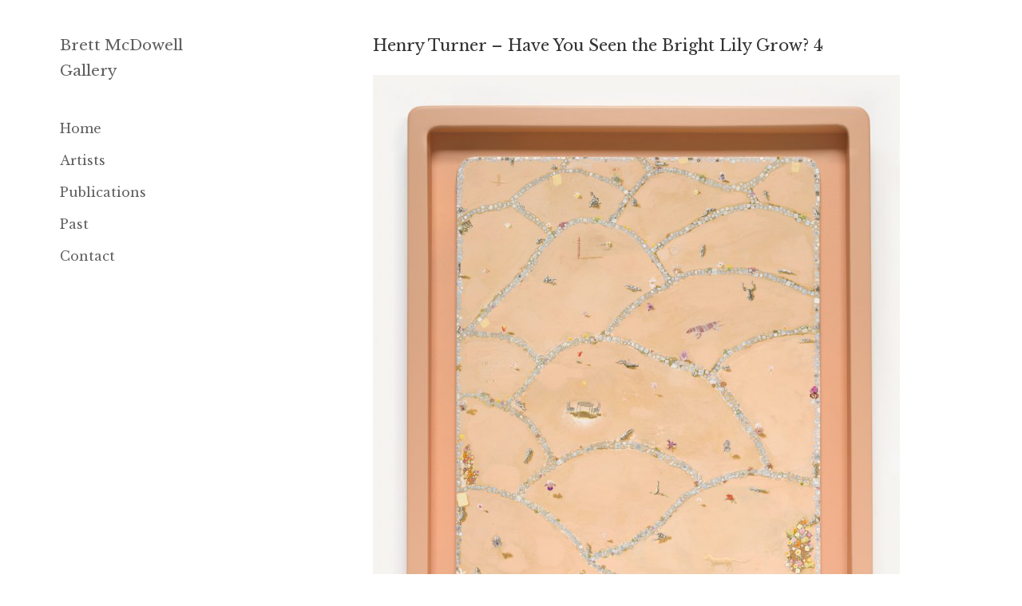

--- FILE ---
content_type: text/html; charset=UTF-8
request_url: https://brettmcdowellgallery.com/henry-turner-have-you-seen-the-bright-lily-grow-18th-november-8th-december-2022/henry-turner-nov-2022_4/
body_size: 9157
content:
<!DOCTYPE html>
<html lang="en-nz" class="no-js" dir="ltr">

<head>
	<meta charset="UTF-8">
    <meta name="viewport" content="width=device-width,minimum-scale=1,initial-scale=1">
    <meta name="keywords" content="Brett McDowell Gallery, art, artist, Dunedin artists, Dunedin, Otago, sculpture, painting, prints, fine art, dealer gallery">
	<link rel="alternate" hreflang="en" href="https://brettmcdowellgallery.com/" >
    <link rel="alternate" hreflang="en-nz" href="https://brettmcdowellgallery.com/" >
	<link rel="alternate" hreflang="x-default" href="https://brettmcdowellgallery.com/" >
    <link rel="dns-prefetch" href="http://www.google-analytics.com">
	<link rel="profile" href="http://gmpg.org/xfn/11">
	<link rel="pingback" href="https://brettmcdowellgallery.com/xmlrpc.php">
	<!--[if lt IE 9]>
	<script src="https://brettmcdowellgallery.com/wp-content/themes/twentyfifteen/js/html5.js"></script>
	<![endif]-->
    <link href='https://fonts.googleapis.com/css?family=Libre+Baskerville:400,400italic,700' rel='stylesheet' type='text/css'>
    
    <script type='application/ld+json'> 
        {
          "@context": "http://www.schema.org",
          "@type": "ArtGallery",
          "name": "Brett McDowell Gallery",
          "url": "https://brettmcdowellgallery.com/",
          "image": "https://brettmcdowellgallery.com/wp-content/uploads/2016/05/aboutpage.jpg",
          "description": "Bret McDowell Gallery is a dealer art gallery located in Dunedin, New Zealand.",
          "address": {
            "@type": "PostalAddress",
            "streetAddress": "5 Dowling Street",
            "addressLocality": "Dunedin",
            "postalCode": "9016",
            "addressCountry": "New Zealand"
          },
          "geo": {
            "@type": "GeoCoordinates",
            "latitude": "-45.8769471",
            "longitude": "170.503647"
          },
          "openingHours": "Mo, Tu, We, Th, Fr 11:00-17:30 Sa 11:00-13:00",
          "contactPoint": {
            "@type": "ContactPoint",
            "contactType": "office",
            "telephone": "+64 3477 5260"
          }
        }
 </script>
    
    <script>
      (function(i,s,o,g,r,a,m){i['GoogleAnalyticsObject']=r;i[r]=i[r]||function(){
      (i[r].q=i[r].q||[]).push(arguments)},i[r].l=1*new Date();a=s.createElement(o),
      m=s.getElementsByTagName(o)[0];a.async=1;a.src=g;m.parentNode.insertBefore(a,m)
      })(window,document,'script','https://www.google-analytics.com/analytics.js','ga');
      ga('create', 'UA-105051096-1', 'auto');
      ga('send', 'pageview');
    </script>
    
	<script>(function(html){html.className = html.className.replace(/\bno-js\b/,'js')})(document.documentElement);</script>
<meta name='robots' content='index, follow, max-image-preview:large, max-snippet:-1, max-video-preview:-1' />

	<title>Henry Turner - Have You Seen the Bright Lily Grow? 4 &#8211; Brett McDowell Gallery</title>
	<link rel="canonical" href="https://brettmcdowellgallery.com/henry-turner-have-you-seen-the-bright-lily-grow-18th-november-8th-december-2022/henry-turner-nov-2022_4/" />
	<meta property="og:locale" content="en_US" />
	<meta property="og:type" content="article" />
	<meta property="og:title" content="Henry Turner - Have You Seen the Bright Lily Grow? 4 &#8211; Brett McDowell Gallery" />
	<meta property="og:description" content="Have You Seen the Bright Lily Grow? 4, gouache, gloss varnish on gesso panel, silk" />
	<meta property="og:url" content="https://brettmcdowellgallery.com/henry-turner-have-you-seen-the-bright-lily-grow-18th-november-8th-december-2022/henry-turner-nov-2022_4/" />
	<meta property="og:site_name" content="Brett McDowell Gallery" />
	<meta property="article:modified_time" content="2022-11-18T02:49:54+00:00" />
	<meta property="og:image" content="https://brettmcdowellgallery.com/henry-turner-have-you-seen-the-bright-lily-grow-18th-november-8th-december-2022/henry-turner-nov-2022_4" />
	<meta property="og:image:width" content="1638" />
	<meta property="og:image:height" content="2048" />
	<meta property="og:image:type" content="image/jpeg" />
	<meta name="twitter:card" content="summary_large_image" />
	<script type="application/ld+json" class="yoast-schema-graph">{"@context":"https://schema.org","@graph":[{"@type":"WebPage","@id":"https://brettmcdowellgallery.com/henry-turner-have-you-seen-the-bright-lily-grow-18th-november-8th-december-2022/henry-turner-nov-2022_4/","url":"https://brettmcdowellgallery.com/henry-turner-have-you-seen-the-bright-lily-grow-18th-november-8th-december-2022/henry-turner-nov-2022_4/","name":"Henry Turner - Have You Seen the Bright Lily Grow? 4 &#8211; Brett McDowell Gallery","isPartOf":{"@id":"https://brettmcdowellgallery.com/#website"},"primaryImageOfPage":{"@id":"https://brettmcdowellgallery.com/henry-turner-have-you-seen-the-bright-lily-grow-18th-november-8th-december-2022/henry-turner-nov-2022_4/#primaryimage"},"image":{"@id":"https://brettmcdowellgallery.com/henry-turner-have-you-seen-the-bright-lily-grow-18th-november-8th-december-2022/henry-turner-nov-2022_4/#primaryimage"},"thumbnailUrl":"https://brettmcdowellgallery.com/wp-content/uploads/2022/11/Henry-Turner-Nov-2022_4.jpg","datePublished":"2022-11-18T02:48:59+00:00","dateModified":"2022-11-18T02:49:54+00:00","breadcrumb":{"@id":"https://brettmcdowellgallery.com/henry-turner-have-you-seen-the-bright-lily-grow-18th-november-8th-december-2022/henry-turner-nov-2022_4/#breadcrumb"},"inLanguage":"en-US","potentialAction":[{"@type":"ReadAction","target":["https://brettmcdowellgallery.com/henry-turner-have-you-seen-the-bright-lily-grow-18th-november-8th-december-2022/henry-turner-nov-2022_4/"]}]},{"@type":"ImageObject","inLanguage":"en-US","@id":"https://brettmcdowellgallery.com/henry-turner-have-you-seen-the-bright-lily-grow-18th-november-8th-december-2022/henry-turner-nov-2022_4/#primaryimage","url":"https://brettmcdowellgallery.com/wp-content/uploads/2022/11/Henry-Turner-Nov-2022_4.jpg","contentUrl":"https://brettmcdowellgallery.com/wp-content/uploads/2022/11/Henry-Turner-Nov-2022_4.jpg","width":1638,"height":2048,"caption":"Have You Seen the Bright Lily Grow? 4, gouache, gloss varnish on gesso panel, silk"},{"@type":"BreadcrumbList","@id":"https://brettmcdowellgallery.com/henry-turner-have-you-seen-the-bright-lily-grow-18th-november-8th-december-2022/henry-turner-nov-2022_4/#breadcrumb","itemListElement":[{"@type":"ListItem","position":1,"name":"Home","item":"https://brettmcdowellgallery.com/"},{"@type":"ListItem","position":2,"name":"Henry Turner &#8211; Have You Seen the Bright Lily Grow? &#8211; 18th November &#8211; 8th December 2022","item":"https://brettmcdowellgallery.com/henry-turner-have-you-seen-the-bright-lily-grow-18th-november-8th-december-2022/"},{"@type":"ListItem","position":3,"name":"Henry Turner &#8211; Have You Seen the Bright Lily Grow? 4"}]},{"@type":"WebSite","@id":"https://brettmcdowellgallery.com/#website","url":"https://brettmcdowellgallery.com/","name":"Brett McDowell Gallery","description":"","publisher":{"@id":"https://brettmcdowellgallery.com/#organization"},"potentialAction":[{"@type":"SearchAction","target":{"@type":"EntryPoint","urlTemplate":"https://brettmcdowellgallery.com/?s={search_term_string}"},"query-input":{"@type":"PropertyValueSpecification","valueRequired":true,"valueName":"search_term_string"}}],"inLanguage":"en-US"},{"@type":"Organization","@id":"https://brettmcdowellgallery.com/#organization","name":"Brett McDowell Gallery","url":"https://brettmcdowellgallery.com/","logo":{"@type":"ImageObject","inLanguage":"en-US","@id":"https://brettmcdowellgallery.com/#/schema/logo/image/","url":"https://brettmcdowellgallery.com/wp-content/uploads/2017/12/BMG-icon-2.png","contentUrl":"https://brettmcdowellgallery.com/wp-content/uploads/2017/12/BMG-icon-2.png","width":512,"height":512,"caption":"Brett McDowell Gallery"},"image":{"@id":"https://brettmcdowellgallery.com/#/schema/logo/image/"}}]}</script>


<link rel="alternate" type="application/rss+xml" title="Brett McDowell Gallery &raquo; Feed" href="https://brettmcdowellgallery.com/feed/" />
<link rel="alternate" type="application/rss+xml" title="Brett McDowell Gallery &raquo; Comments Feed" href="https://brettmcdowellgallery.com/comments/feed/" />
<script>
window._wpemojiSettings = {"baseUrl":"https:\/\/s.w.org\/images\/core\/emoji\/14.0.0\/72x72\/","ext":".png","svgUrl":"https:\/\/s.w.org\/images\/core\/emoji\/14.0.0\/svg\/","svgExt":".svg","source":{"concatemoji":"https:\/\/brettmcdowellgallery.com\/wp-includes\/js\/wp-emoji-release.min.js?ver=3e8e9ba39cd994b727ce25ed635e4fa9"}};
/*! This file is auto-generated */
!function(i,n){var o,s,e;function c(e){try{var t={supportTests:e,timestamp:(new Date).valueOf()};sessionStorage.setItem(o,JSON.stringify(t))}catch(e){}}function p(e,t,n){e.clearRect(0,0,e.canvas.width,e.canvas.height),e.fillText(t,0,0);var t=new Uint32Array(e.getImageData(0,0,e.canvas.width,e.canvas.height).data),r=(e.clearRect(0,0,e.canvas.width,e.canvas.height),e.fillText(n,0,0),new Uint32Array(e.getImageData(0,0,e.canvas.width,e.canvas.height).data));return t.every(function(e,t){return e===r[t]})}function u(e,t,n){switch(t){case"flag":return n(e,"\ud83c\udff3\ufe0f\u200d\u26a7\ufe0f","\ud83c\udff3\ufe0f\u200b\u26a7\ufe0f")?!1:!n(e,"\ud83c\uddfa\ud83c\uddf3","\ud83c\uddfa\u200b\ud83c\uddf3")&&!n(e,"\ud83c\udff4\udb40\udc67\udb40\udc62\udb40\udc65\udb40\udc6e\udb40\udc67\udb40\udc7f","\ud83c\udff4\u200b\udb40\udc67\u200b\udb40\udc62\u200b\udb40\udc65\u200b\udb40\udc6e\u200b\udb40\udc67\u200b\udb40\udc7f");case"emoji":return!n(e,"\ud83e\udef1\ud83c\udffb\u200d\ud83e\udef2\ud83c\udfff","\ud83e\udef1\ud83c\udffb\u200b\ud83e\udef2\ud83c\udfff")}return!1}function f(e,t,n){var r="undefined"!=typeof WorkerGlobalScope&&self instanceof WorkerGlobalScope?new OffscreenCanvas(300,150):i.createElement("canvas"),a=r.getContext("2d",{willReadFrequently:!0}),o=(a.textBaseline="top",a.font="600 32px Arial",{});return e.forEach(function(e){o[e]=t(a,e,n)}),o}function t(e){var t=i.createElement("script");t.src=e,t.defer=!0,i.head.appendChild(t)}"undefined"!=typeof Promise&&(o="wpEmojiSettingsSupports",s=["flag","emoji"],n.supports={everything:!0,everythingExceptFlag:!0},e=new Promise(function(e){i.addEventListener("DOMContentLoaded",e,{once:!0})}),new Promise(function(t){var n=function(){try{var e=JSON.parse(sessionStorage.getItem(o));if("object"==typeof e&&"number"==typeof e.timestamp&&(new Date).valueOf()<e.timestamp+604800&&"object"==typeof e.supportTests)return e.supportTests}catch(e){}return null}();if(!n){if("undefined"!=typeof Worker&&"undefined"!=typeof OffscreenCanvas&&"undefined"!=typeof URL&&URL.createObjectURL&&"undefined"!=typeof Blob)try{var e="postMessage("+f.toString()+"("+[JSON.stringify(s),u.toString(),p.toString()].join(",")+"));",r=new Blob([e],{type:"text/javascript"}),a=new Worker(URL.createObjectURL(r),{name:"wpTestEmojiSupports"});return void(a.onmessage=function(e){c(n=e.data),a.terminate(),t(n)})}catch(e){}c(n=f(s,u,p))}t(n)}).then(function(e){for(var t in e)n.supports[t]=e[t],n.supports.everything=n.supports.everything&&n.supports[t],"flag"!==t&&(n.supports.everythingExceptFlag=n.supports.everythingExceptFlag&&n.supports[t]);n.supports.everythingExceptFlag=n.supports.everythingExceptFlag&&!n.supports.flag,n.DOMReady=!1,n.readyCallback=function(){n.DOMReady=!0}}).then(function(){return e}).then(function(){var e;n.supports.everything||(n.readyCallback(),(e=n.source||{}).concatemoji?t(e.concatemoji):e.wpemoji&&e.twemoji&&(t(e.twemoji),t(e.wpemoji)))}))}((window,document),window._wpemojiSettings);
</script>
<style id='wp-emoji-styles-inline-css'>

	img.wp-smiley, img.emoji {
		display: inline !important;
		border: none !important;
		box-shadow: none !important;
		height: 1em !important;
		width: 1em !important;
		margin: 0 0.07em !important;
		vertical-align: -0.1em !important;
		background: none !important;
		padding: 0 !important;
	}
</style>
<link rel='stylesheet' id='wp-block-library-css' href='https://brettmcdowellgallery.com/wp-includes/css/dist/block-library/style.min.css?ver=3e8e9ba39cd994b727ce25ed635e4fa9' media='all' />
<style id='wp-block-library-theme-inline-css'>
.wp-block-audio figcaption{color:#555;font-size:13px;text-align:center}.is-dark-theme .wp-block-audio figcaption{color:hsla(0,0%,100%,.65)}.wp-block-audio{margin:0 0 1em}.wp-block-code{border:1px solid #ccc;border-radius:4px;font-family:Menlo,Consolas,monaco,monospace;padding:.8em 1em}.wp-block-embed figcaption{color:#555;font-size:13px;text-align:center}.is-dark-theme .wp-block-embed figcaption{color:hsla(0,0%,100%,.65)}.wp-block-embed{margin:0 0 1em}.blocks-gallery-caption{color:#555;font-size:13px;text-align:center}.is-dark-theme .blocks-gallery-caption{color:hsla(0,0%,100%,.65)}.wp-block-image figcaption{color:#555;font-size:13px;text-align:center}.is-dark-theme .wp-block-image figcaption{color:hsla(0,0%,100%,.65)}.wp-block-image{margin:0 0 1em}.wp-block-pullquote{border-bottom:4px solid;border-top:4px solid;color:currentColor;margin-bottom:1.75em}.wp-block-pullquote cite,.wp-block-pullquote footer,.wp-block-pullquote__citation{color:currentColor;font-size:.8125em;font-style:normal;text-transform:uppercase}.wp-block-quote{border-left:.25em solid;margin:0 0 1.75em;padding-left:1em}.wp-block-quote cite,.wp-block-quote footer{color:currentColor;font-size:.8125em;font-style:normal;position:relative}.wp-block-quote.has-text-align-right{border-left:none;border-right:.25em solid;padding-left:0;padding-right:1em}.wp-block-quote.has-text-align-center{border:none;padding-left:0}.wp-block-quote.is-large,.wp-block-quote.is-style-large,.wp-block-quote.is-style-plain{border:none}.wp-block-search .wp-block-search__label{font-weight:700}.wp-block-search__button{border:1px solid #ccc;padding:.375em .625em}:where(.wp-block-group.has-background){padding:1.25em 2.375em}.wp-block-separator.has-css-opacity{opacity:.4}.wp-block-separator{border:none;border-bottom:2px solid;margin-left:auto;margin-right:auto}.wp-block-separator.has-alpha-channel-opacity{opacity:1}.wp-block-separator:not(.is-style-wide):not(.is-style-dots){width:100px}.wp-block-separator.has-background:not(.is-style-dots){border-bottom:none;height:1px}.wp-block-separator.has-background:not(.is-style-wide):not(.is-style-dots){height:2px}.wp-block-table{margin:0 0 1em}.wp-block-table td,.wp-block-table th{word-break:normal}.wp-block-table figcaption{color:#555;font-size:13px;text-align:center}.is-dark-theme .wp-block-table figcaption{color:hsla(0,0%,100%,.65)}.wp-block-video figcaption{color:#555;font-size:13px;text-align:center}.is-dark-theme .wp-block-video figcaption{color:hsla(0,0%,100%,.65)}.wp-block-video{margin:0 0 1em}.wp-block-template-part.has-background{margin-bottom:0;margin-top:0;padding:1.25em 2.375em}
</style>
<style id='classic-theme-styles-inline-css'>
/*! This file is auto-generated */
.wp-block-button__link{color:#fff;background-color:#32373c;border-radius:9999px;box-shadow:none;text-decoration:none;padding:calc(.667em + 2px) calc(1.333em + 2px);font-size:1.125em}.wp-block-file__button{background:#32373c;color:#fff;text-decoration:none}
</style>
<style id='global-styles-inline-css'>
body{--wp--preset--color--black: #000000;--wp--preset--color--cyan-bluish-gray: #abb8c3;--wp--preset--color--white: #fff;--wp--preset--color--pale-pink: #f78da7;--wp--preset--color--vivid-red: #cf2e2e;--wp--preset--color--luminous-vivid-orange: #ff6900;--wp--preset--color--luminous-vivid-amber: #fcb900;--wp--preset--color--light-green-cyan: #7bdcb5;--wp--preset--color--vivid-green-cyan: #00d084;--wp--preset--color--pale-cyan-blue: #8ed1fc;--wp--preset--color--vivid-cyan-blue: #0693e3;--wp--preset--color--vivid-purple: #9b51e0;--wp--preset--color--dark-gray: #111;--wp--preset--color--light-gray: #f1f1f1;--wp--preset--color--yellow: #f4ca16;--wp--preset--color--dark-brown: #352712;--wp--preset--color--medium-pink: #e53b51;--wp--preset--color--light-pink: #ffe5d1;--wp--preset--color--dark-purple: #2e2256;--wp--preset--color--purple: #674970;--wp--preset--color--blue-gray: #22313f;--wp--preset--color--bright-blue: #55c3dc;--wp--preset--color--light-blue: #e9f2f9;--wp--preset--gradient--vivid-cyan-blue-to-vivid-purple: linear-gradient(135deg,rgba(6,147,227,1) 0%,rgb(155,81,224) 100%);--wp--preset--gradient--light-green-cyan-to-vivid-green-cyan: linear-gradient(135deg,rgb(122,220,180) 0%,rgb(0,208,130) 100%);--wp--preset--gradient--luminous-vivid-amber-to-luminous-vivid-orange: linear-gradient(135deg,rgba(252,185,0,1) 0%,rgba(255,105,0,1) 100%);--wp--preset--gradient--luminous-vivid-orange-to-vivid-red: linear-gradient(135deg,rgba(255,105,0,1) 0%,rgb(207,46,46) 100%);--wp--preset--gradient--very-light-gray-to-cyan-bluish-gray: linear-gradient(135deg,rgb(238,238,238) 0%,rgb(169,184,195) 100%);--wp--preset--gradient--cool-to-warm-spectrum: linear-gradient(135deg,rgb(74,234,220) 0%,rgb(151,120,209) 20%,rgb(207,42,186) 40%,rgb(238,44,130) 60%,rgb(251,105,98) 80%,rgb(254,248,76) 100%);--wp--preset--gradient--blush-light-purple: linear-gradient(135deg,rgb(255,206,236) 0%,rgb(152,150,240) 100%);--wp--preset--gradient--blush-bordeaux: linear-gradient(135deg,rgb(254,205,165) 0%,rgb(254,45,45) 50%,rgb(107,0,62) 100%);--wp--preset--gradient--luminous-dusk: linear-gradient(135deg,rgb(255,203,112) 0%,rgb(199,81,192) 50%,rgb(65,88,208) 100%);--wp--preset--gradient--pale-ocean: linear-gradient(135deg,rgb(255,245,203) 0%,rgb(182,227,212) 50%,rgb(51,167,181) 100%);--wp--preset--gradient--electric-grass: linear-gradient(135deg,rgb(202,248,128) 0%,rgb(113,206,126) 100%);--wp--preset--gradient--midnight: linear-gradient(135deg,rgb(2,3,129) 0%,rgb(40,116,252) 100%);--wp--preset--gradient--dark-gray-gradient-gradient: linear-gradient(90deg, rgba(17,17,17,1) 0%, rgba(42,42,42,1) 100%);--wp--preset--gradient--light-gray-gradient: linear-gradient(90deg, rgba(241,241,241,1) 0%, rgba(215,215,215,1) 100%);--wp--preset--gradient--white-gradient: linear-gradient(90deg, rgba(255,255,255,1) 0%, rgba(230,230,230,1) 100%);--wp--preset--gradient--yellow-gradient: linear-gradient(90deg, rgba(244,202,22,1) 0%, rgba(205,168,10,1) 100%);--wp--preset--gradient--dark-brown-gradient: linear-gradient(90deg, rgba(53,39,18,1) 0%, rgba(91,67,31,1) 100%);--wp--preset--gradient--medium-pink-gradient: linear-gradient(90deg, rgba(229,59,81,1) 0%, rgba(209,28,51,1) 100%);--wp--preset--gradient--light-pink-gradient: linear-gradient(90deg, rgba(255,229,209,1) 0%, rgba(255,200,158,1) 100%);--wp--preset--gradient--dark-purple-gradient: linear-gradient(90deg, rgba(46,34,86,1) 0%, rgba(66,48,123,1) 100%);--wp--preset--gradient--purple-gradient: linear-gradient(90deg, rgba(103,73,112,1) 0%, rgba(131,93,143,1) 100%);--wp--preset--gradient--blue-gray-gradient: linear-gradient(90deg, rgba(34,49,63,1) 0%, rgba(52,75,96,1) 100%);--wp--preset--gradient--bright-blue-gradient: linear-gradient(90deg, rgba(85,195,220,1) 0%, rgba(43,180,211,1) 100%);--wp--preset--gradient--light-blue-gradient: linear-gradient(90deg, rgba(233,242,249,1) 0%, rgba(193,218,238,1) 100%);--wp--preset--font-size--small: 13px;--wp--preset--font-size--medium: 20px;--wp--preset--font-size--large: 36px;--wp--preset--font-size--x-large: 42px;--wp--preset--spacing--20: 0.44rem;--wp--preset--spacing--30: 0.67rem;--wp--preset--spacing--40: 1rem;--wp--preset--spacing--50: 1.5rem;--wp--preset--spacing--60: 2.25rem;--wp--preset--spacing--70: 3.38rem;--wp--preset--spacing--80: 5.06rem;--wp--preset--shadow--natural: 6px 6px 9px rgba(0, 0, 0, 0.2);--wp--preset--shadow--deep: 12px 12px 50px rgba(0, 0, 0, 0.4);--wp--preset--shadow--sharp: 6px 6px 0px rgba(0, 0, 0, 0.2);--wp--preset--shadow--outlined: 6px 6px 0px -3px rgba(255, 255, 255, 1), 6px 6px rgba(0, 0, 0, 1);--wp--preset--shadow--crisp: 6px 6px 0px rgba(0, 0, 0, 1);}:where(.is-layout-flex){gap: 0.5em;}:where(.is-layout-grid){gap: 0.5em;}body .is-layout-flow > .alignleft{float: left;margin-inline-start: 0;margin-inline-end: 2em;}body .is-layout-flow > .alignright{float: right;margin-inline-start: 2em;margin-inline-end: 0;}body .is-layout-flow > .aligncenter{margin-left: auto !important;margin-right: auto !important;}body .is-layout-constrained > .alignleft{float: left;margin-inline-start: 0;margin-inline-end: 2em;}body .is-layout-constrained > .alignright{float: right;margin-inline-start: 2em;margin-inline-end: 0;}body .is-layout-constrained > .aligncenter{margin-left: auto !important;margin-right: auto !important;}body .is-layout-constrained > :where(:not(.alignleft):not(.alignright):not(.alignfull)){max-width: var(--wp--style--global--content-size);margin-left: auto !important;margin-right: auto !important;}body .is-layout-constrained > .alignwide{max-width: var(--wp--style--global--wide-size);}body .is-layout-flex{display: flex;}body .is-layout-flex{flex-wrap: wrap;align-items: center;}body .is-layout-flex > *{margin: 0;}body .is-layout-grid{display: grid;}body .is-layout-grid > *{margin: 0;}:where(.wp-block-columns.is-layout-flex){gap: 2em;}:where(.wp-block-columns.is-layout-grid){gap: 2em;}:where(.wp-block-post-template.is-layout-flex){gap: 1.25em;}:where(.wp-block-post-template.is-layout-grid){gap: 1.25em;}.has-black-color{color: var(--wp--preset--color--black) !important;}.has-cyan-bluish-gray-color{color: var(--wp--preset--color--cyan-bluish-gray) !important;}.has-white-color{color: var(--wp--preset--color--white) !important;}.has-pale-pink-color{color: var(--wp--preset--color--pale-pink) !important;}.has-vivid-red-color{color: var(--wp--preset--color--vivid-red) !important;}.has-luminous-vivid-orange-color{color: var(--wp--preset--color--luminous-vivid-orange) !important;}.has-luminous-vivid-amber-color{color: var(--wp--preset--color--luminous-vivid-amber) !important;}.has-light-green-cyan-color{color: var(--wp--preset--color--light-green-cyan) !important;}.has-vivid-green-cyan-color{color: var(--wp--preset--color--vivid-green-cyan) !important;}.has-pale-cyan-blue-color{color: var(--wp--preset--color--pale-cyan-blue) !important;}.has-vivid-cyan-blue-color{color: var(--wp--preset--color--vivid-cyan-blue) !important;}.has-vivid-purple-color{color: var(--wp--preset--color--vivid-purple) !important;}.has-black-background-color{background-color: var(--wp--preset--color--black) !important;}.has-cyan-bluish-gray-background-color{background-color: var(--wp--preset--color--cyan-bluish-gray) !important;}.has-white-background-color{background-color: var(--wp--preset--color--white) !important;}.has-pale-pink-background-color{background-color: var(--wp--preset--color--pale-pink) !important;}.has-vivid-red-background-color{background-color: var(--wp--preset--color--vivid-red) !important;}.has-luminous-vivid-orange-background-color{background-color: var(--wp--preset--color--luminous-vivid-orange) !important;}.has-luminous-vivid-amber-background-color{background-color: var(--wp--preset--color--luminous-vivid-amber) !important;}.has-light-green-cyan-background-color{background-color: var(--wp--preset--color--light-green-cyan) !important;}.has-vivid-green-cyan-background-color{background-color: var(--wp--preset--color--vivid-green-cyan) !important;}.has-pale-cyan-blue-background-color{background-color: var(--wp--preset--color--pale-cyan-blue) !important;}.has-vivid-cyan-blue-background-color{background-color: var(--wp--preset--color--vivid-cyan-blue) !important;}.has-vivid-purple-background-color{background-color: var(--wp--preset--color--vivid-purple) !important;}.has-black-border-color{border-color: var(--wp--preset--color--black) !important;}.has-cyan-bluish-gray-border-color{border-color: var(--wp--preset--color--cyan-bluish-gray) !important;}.has-white-border-color{border-color: var(--wp--preset--color--white) !important;}.has-pale-pink-border-color{border-color: var(--wp--preset--color--pale-pink) !important;}.has-vivid-red-border-color{border-color: var(--wp--preset--color--vivid-red) !important;}.has-luminous-vivid-orange-border-color{border-color: var(--wp--preset--color--luminous-vivid-orange) !important;}.has-luminous-vivid-amber-border-color{border-color: var(--wp--preset--color--luminous-vivid-amber) !important;}.has-light-green-cyan-border-color{border-color: var(--wp--preset--color--light-green-cyan) !important;}.has-vivid-green-cyan-border-color{border-color: var(--wp--preset--color--vivid-green-cyan) !important;}.has-pale-cyan-blue-border-color{border-color: var(--wp--preset--color--pale-cyan-blue) !important;}.has-vivid-cyan-blue-border-color{border-color: var(--wp--preset--color--vivid-cyan-blue) !important;}.has-vivid-purple-border-color{border-color: var(--wp--preset--color--vivid-purple) !important;}.has-vivid-cyan-blue-to-vivid-purple-gradient-background{background: var(--wp--preset--gradient--vivid-cyan-blue-to-vivid-purple) !important;}.has-light-green-cyan-to-vivid-green-cyan-gradient-background{background: var(--wp--preset--gradient--light-green-cyan-to-vivid-green-cyan) !important;}.has-luminous-vivid-amber-to-luminous-vivid-orange-gradient-background{background: var(--wp--preset--gradient--luminous-vivid-amber-to-luminous-vivid-orange) !important;}.has-luminous-vivid-orange-to-vivid-red-gradient-background{background: var(--wp--preset--gradient--luminous-vivid-orange-to-vivid-red) !important;}.has-very-light-gray-to-cyan-bluish-gray-gradient-background{background: var(--wp--preset--gradient--very-light-gray-to-cyan-bluish-gray) !important;}.has-cool-to-warm-spectrum-gradient-background{background: var(--wp--preset--gradient--cool-to-warm-spectrum) !important;}.has-blush-light-purple-gradient-background{background: var(--wp--preset--gradient--blush-light-purple) !important;}.has-blush-bordeaux-gradient-background{background: var(--wp--preset--gradient--blush-bordeaux) !important;}.has-luminous-dusk-gradient-background{background: var(--wp--preset--gradient--luminous-dusk) !important;}.has-pale-ocean-gradient-background{background: var(--wp--preset--gradient--pale-ocean) !important;}.has-electric-grass-gradient-background{background: var(--wp--preset--gradient--electric-grass) !important;}.has-midnight-gradient-background{background: var(--wp--preset--gradient--midnight) !important;}.has-small-font-size{font-size: var(--wp--preset--font-size--small) !important;}.has-medium-font-size{font-size: var(--wp--preset--font-size--medium) !important;}.has-large-font-size{font-size: var(--wp--preset--font-size--large) !important;}.has-x-large-font-size{font-size: var(--wp--preset--font-size--x-large) !important;}
.wp-block-navigation a:where(:not(.wp-element-button)){color: inherit;}
:where(.wp-block-post-template.is-layout-flex){gap: 1.25em;}:where(.wp-block-post-template.is-layout-grid){gap: 1.25em;}
:where(.wp-block-columns.is-layout-flex){gap: 2em;}:where(.wp-block-columns.is-layout-grid){gap: 2em;}
.wp-block-pullquote{font-size: 1.5em;line-height: 1.6;}
</style>
<link rel='stylesheet' id='contact-form-7-css' href='https://brettmcdowellgallery.com/wp-content/plugins/contact-form-7/includes/css/styles.css?ver=5.9.8' media='all' />
<link rel='stylesheet' id='parent-style-css' href='https://brettmcdowellgallery.com/wp-content/themes/twentyfifteen/style.css?ver=3e8e9ba39cd994b727ce25ed635e4fa9' media='all' />
<link rel='stylesheet' id='child-style-css' href='https://brettmcdowellgallery.com/wp-content/themes/twentyfifteen-child/style.css?ver=3e8e9ba39cd994b727ce25ed635e4fa9' media='all' />
<link rel='stylesheet' id='twentyfifteen-fonts-css' href='https://brettmcdowellgallery.com/wp-content/themes/twentyfifteen/assets/fonts/noto-sans-plus-noto-serif-plus-inconsolata.css?ver=20230328' media='all' />
<link rel='stylesheet' id='genericons-css' href='https://brettmcdowellgallery.com/wp-content/themes/twentyfifteen/genericons/genericons.css?ver=20201026' media='all' />
<link rel='stylesheet' id='twentyfifteen-style-css' href='https://brettmcdowellgallery.com/wp-content/themes/twentyfifteen-child/style.css?ver=20240716' media='all' />
<style id='twentyfifteen-style-inline-css'>

		/* Custom Sidebar Text Color */
		.site-title a,
		.site-description,
		.secondary-toggle:before {
			color: #606060;
		}

		.site-title a:hover,
		.site-title a:focus {
			color: rgba( 96, 96, 96, 0.7);
		}

		.secondary-toggle {
			border-color: rgba( 96, 96, 96, 0.1);
		}

		.secondary-toggle:hover,
		.secondary-toggle:focus {
			border-color: rgba( 96, 96, 96, 0.3);
		}

		.site-title a {
			outline-color: rgba( 96, 96, 96, 0.3);
		}

		@media screen and (min-width: 59.6875em) {
			.secondary a,
			.dropdown-toggle:after,
			.widget-title,
			.widget blockquote cite,
			.widget blockquote small {
				color: #606060;
			}

			.widget button,
			.widget input[type="button"],
			.widget input[type="reset"],
			.widget input[type="submit"],
			.widget_calendar tbody a {
				background-color: #606060;
			}

			.textwidget a {
				border-color: #606060;
			}

			.secondary a:hover,
			.secondary a:focus,
			.main-navigation .menu-item-description,
			.widget,
			.widget blockquote,
			.widget .wp-caption-text,
			.widget .gallery-caption {
				color: rgba( 96, 96, 96, 0.7);
			}

			.widget button:hover,
			.widget button:focus,
			.widget input[type="button"]:hover,
			.widget input[type="button"]:focus,
			.widget input[type="reset"]:hover,
			.widget input[type="reset"]:focus,
			.widget input[type="submit"]:hover,
			.widget input[type="submit"]:focus,
			.widget_calendar tbody a:hover,
			.widget_calendar tbody a:focus {
				background-color: rgba( 96, 96, 96, 0.7);
			}

			.widget blockquote {
				border-color: rgba( 96, 96, 96, 0.7);
			}

			.main-navigation ul,
			.main-navigation li,
			.secondary-toggle,
			.widget input,
			.widget textarea,
			.widget table,
			.widget th,
			.widget td,
			.widget pre,
			.widget li,
			.widget_categories .children,
			.widget_nav_menu .sub-menu,
			.widget_pages .children,
			.widget abbr[title] {
				border-color: rgba( 96, 96, 96, 0.1);
			}

			.dropdown-toggle:hover,
			.dropdown-toggle:focus,
			.widget hr {
				background-color: rgba( 96, 96, 96, 0.1);
			}

			.widget input:focus,
			.widget textarea:focus {
				border-color: rgba( 96, 96, 96, 0.3);
			}

			.sidebar a:focus,
			.dropdown-toggle:focus {
				outline-color: rgba( 96, 96, 96, 0.3);
			}
		}
	
</style>
<link rel='stylesheet' id='twentyfifteen-block-style-css' href='https://brettmcdowellgallery.com/wp-content/themes/twentyfifteen/css/blocks.css?ver=20240609' media='all' />
<script src="https://brettmcdowellgallery.com/wp-includes/js/jquery/jquery.min.js?ver=3.7.1" id="jquery-core-js"></script>
<script src="https://brettmcdowellgallery.com/wp-includes/js/jquery/jquery-migrate.min.js?ver=3.4.1" id="jquery-migrate-js"></script>
<script src="https://brettmcdowellgallery.com/wp-content/themes/twentyfifteen/js/keyboard-image-navigation.js?ver=20141210" id="twentyfifteen-keyboard-image-navigation-js"></script>
<script id="twentyfifteen-script-js-extra">
var screenReaderText = {"expand":"<span class=\"screen-reader-text\">expand child menu<\/span>","collapse":"<span class=\"screen-reader-text\">collapse child menu<\/span>"};
</script>
<script src="https://brettmcdowellgallery.com/wp-content/themes/twentyfifteen/js/functions.js?ver=20221101" id="twentyfifteen-script-js" defer data-wp-strategy="defer"></script>
<link rel="https://api.w.org/" href="https://brettmcdowellgallery.com/wp-json/" /><link rel="alternate" type="application/json" href="https://brettmcdowellgallery.com/wp-json/wp/v2/media/4888" /><link rel="EditURI" type="application/rsd+xml" title="RSD" href="https://brettmcdowellgallery.com/xmlrpc.php?rsd" />

<link rel='shortlink' href='https://brettmcdowellgallery.com/?p=4888' />
<link rel="alternate" type="application/json+oembed" href="https://brettmcdowellgallery.com/wp-json/oembed/1.0/embed?url=https%3A%2F%2Fbrettmcdowellgallery.com%2Fhenry-turner-have-you-seen-the-bright-lily-grow-18th-november-8th-december-2022%2Fhenry-turner-nov-2022_4%2F" />
<link rel="alternate" type="text/xml+oembed" href="https://brettmcdowellgallery.com/wp-json/oembed/1.0/embed?url=https%3A%2F%2Fbrettmcdowellgallery.com%2Fhenry-turner-have-you-seen-the-bright-lily-grow-18th-november-8th-december-2022%2Fhenry-turner-nov-2022_4%2F&#038;format=xml" />
<style id="custom-background-css">
body.custom-background { background-color: #ffffff; }
</style>
	<link rel="icon" href="https://brettmcdowellgallery.com/wp-content/uploads/2017/12/cropped-BMG-icon-4-32x32.png" sizes="32x32" />
<link rel="icon" href="https://brettmcdowellgallery.com/wp-content/uploads/2017/12/cropped-BMG-icon-4-192x192.png" sizes="192x192" />
<link rel="apple-touch-icon" href="https://brettmcdowellgallery.com/wp-content/uploads/2017/12/cropped-BMG-icon-4-180x180.png" />
<meta name="msapplication-TileImage" content="https://brettmcdowellgallery.com/wp-content/uploads/2017/12/cropped-BMG-icon-4-270x270.png" />
		<style id="wp-custom-css">
			.site-info {
	font-size: .68em;
	padding-left: 1.5em;
}

.nav-links, .posted-on, .full-size-link {
	display: none;
}		</style>
		</head>

<body class="attachment attachment-template-default attachmentid-4888 attachment-jpeg custom-background wp-embed-responsive">
<div id="page" class="hfeed site">
	<a class="skip-link screen-reader-text" href="#content">Skip to content</a>

	<div id="sidebar" class="sidebar">
		<header id="masthead" class="site-header" role="banner">
			<div class="site-branding">
										<p class="site-title"><a href="https://brettmcdowellgallery.com/" rel="home">Brett McDowell Gallery</a></p>
									<button class="secondary-toggle">Menu and widgets</button>
			</div><!-- .site-branding -->
		</header><!-- .site-header -->

			<div id="secondary" class="secondary">

					<nav id="site-navigation" class="main-navigation">
				<div class="menu-menu-menu-container"><ul id="menu-menu-menu" class="nav-menu"><li id="menu-item-36" class="menu-item menu-item-type-post_type menu-item-object-page menu-item-home menu-item-36"><a href="https://brettmcdowellgallery.com/">Home</a></li>
<li id="menu-item-464" class="menu-item menu-item-type-post_type menu-item-object-page menu-item-464"><a href="https://brettmcdowellgallery.com/artists/">Artists</a></li>
<li id="menu-item-34" class="menu-item menu-item-type-post_type menu-item-object-page menu-item-34"><a href="https://brettmcdowellgallery.com/publications-page/">Publications</a></li>
<li id="menu-item-35" class="menu-item menu-item-type-post_type menu-item-object-page menu-item-35"><a href="https://brettmcdowellgallery.com/past-page/">Past</a></li>
<li id="menu-item-32" class="menu-item menu-item-type-post_type menu-item-object-page menu-item-32"><a href="https://brettmcdowellgallery.com/contact-page/">Contact</a></li>
</ul></div>			</nav><!-- .main-navigation -->
		
		
		
	</div><!-- .secondary -->

	</div><!-- .sidebar -->

	<div id="content" class="site-content">

	<div id="primary" class="content-area">
		<main id="main" class="site-main">

			
			<article id="post-4888" class="post-4888 attachment type-attachment status-inherit hentry">

				<nav id="image-navigation" class="navigation image-navigation">
					<div class="nav-links">
						<div class="nav-previous"><a href='https://brettmcdowellgallery.com/henry-turner-have-you-seen-the-bright-lily-grow-18th-november-8th-december-2022/henry-turner-nov-2022_2/'>Previous Image</a></div><div class="nav-next"><a href='https://brettmcdowellgallery.com/henry-turner-have-you-seen-the-bright-lily-grow-18th-november-8th-december-2022/henry-turner-nov-2022_5/'>Next Image</a></div>
					</div><!-- .nav-links -->
				</nav><!-- .image-navigation -->

				<header class="entry-header">
					<h1 class="entry-title">Henry Turner &#8211; Have You Seen the Bright Lily Grow? 4</h1>				</header><!-- .entry-header -->

				<div class="entry-content">

					<div class="entry-attachment">
						<img width="660" height="825" src="https://brettmcdowellgallery.com/wp-content/uploads/2022/11/Henry-Turner-Nov-2022_4-819x1024.jpg" class="attachment-large size-large" alt="" decoding="async" fetchpriority="high" srcset="https://brettmcdowellgallery.com/wp-content/uploads/2022/11/Henry-Turner-Nov-2022_4-819x1024.jpg 819w, https://brettmcdowellgallery.com/wp-content/uploads/2022/11/Henry-Turner-Nov-2022_4-240x300.jpg 240w, https://brettmcdowellgallery.com/wp-content/uploads/2022/11/Henry-Turner-Nov-2022_4-1229x1536.jpg 1229w, https://brettmcdowellgallery.com/wp-content/uploads/2022/11/Henry-Turner-Nov-2022_4.jpg 1638w" sizes="(max-width: 660px) 100vw, 660px" />
														<div class="entry-caption">
									<p>Have You Seen the Bright Lily Grow? 4, gouache, gloss varnish on gesso panel, silk</p>
								</div><!-- .entry-caption -->
							
						</div><!-- .entry-attachment -->

											</div><!-- .entry-content -->

					<footer class="entry-footer">
					<span class="posted-on"><span class="screen-reader-text">Posted on </span><a href="https://brettmcdowellgallery.com/henry-turner-have-you-seen-the-bright-lily-grow-18th-november-8th-december-2022/henry-turner-nov-2022_4/" rel="bookmark"><time class="entry-date published" datetime="2022-11-18T15:48:59+13:00">November 18, 2022</time><time class="updated" datetime="2022-11-18T15:49:54+13:00">November 18, 2022</time></a></span><span class="full-size-link"><span class="screen-reader-text">Full size </span><a href="https://brettmcdowellgallery.com/wp-content/uploads/2022/11/Henry-Turner-Nov-2022_4.jpg">1638 &times; 2048</a></span>											</footer><!-- .entry-footer -->

				</article><!-- #post-4888 -->

				
	<nav class="navigation post-navigation" aria-label="Posts">
		<h2 class="screen-reader-text">Post navigation</h2>
		<div class="nav-links"><div class="nav-previous"><a href="https://brettmcdowellgallery.com/henry-turner-have-you-seen-the-bright-lily-grow-18th-november-8th-december-2022/" rel="prev"><span class="meta-nav">Published in</span><span class="post-title">Henry Turner &#8211; Have You Seen the Bright Lily Grow? &#8211; 18th November &#8211; 8th December 2022</span></a></div></div>
	</nav>
		</main><!-- .site-main -->
	</div><!-- .content-area -->


	</div><!-- .site-content -->

	<footer id="colophon" class="site-footer" role="contentinfo">
		<div class="site-info">
				
                
                <span class="copy-footer">Copyright &copy;                                                          2015 &ndash; 2026                                    <a href="https://brettmcdowellgallery.com/" rel="home">Brett McDowell Gallery</a>. All rights reserved.</span>
                
		</div><!-- .site-info -->
	</footer><!-- .site-footer -->

</div><!-- .site -->

<a rel="nofollow" style="display:none" href="https://brettmcdowellgallery.com/?blackhole=3f439552f9" title="Do NOT follow this link or you will be banned from the site!">Brett McDowell Gallery</a>
<script src="https://brettmcdowellgallery.com/wp-includes/js/dist/vendor/wp-polyfill-inert.min.js?ver=3.1.2" id="wp-polyfill-inert-js"></script>
<script src="https://brettmcdowellgallery.com/wp-includes/js/dist/vendor/regenerator-runtime.min.js?ver=0.14.0" id="regenerator-runtime-js"></script>
<script src="https://brettmcdowellgallery.com/wp-includes/js/dist/vendor/wp-polyfill.min.js?ver=3.15.0" id="wp-polyfill-js"></script>
<script src="https://brettmcdowellgallery.com/wp-includes/js/dist/hooks.min.js?ver=c6aec9a8d4e5a5d543a1" id="wp-hooks-js"></script>
<script src="https://brettmcdowellgallery.com/wp-includes/js/dist/i18n.min.js?ver=7701b0c3857f914212ef" id="wp-i18n-js"></script>
<script id="wp-i18n-js-after">
wp.i18n.setLocaleData( { 'text direction\u0004ltr': [ 'ltr' ] } );
</script>
<script src="https://brettmcdowellgallery.com/wp-content/plugins/contact-form-7/includes/swv/js/index.js?ver=5.9.8" id="swv-js"></script>
<script id="contact-form-7-js-extra">
var wpcf7 = {"api":{"root":"https:\/\/brettmcdowellgallery.com\/wp-json\/","namespace":"contact-form-7\/v1"}};
</script>
<script src="https://brettmcdowellgallery.com/wp-content/plugins/contact-form-7/includes/js/index.js?ver=5.9.8" id="contact-form-7-js"></script>

</body>
</html>
